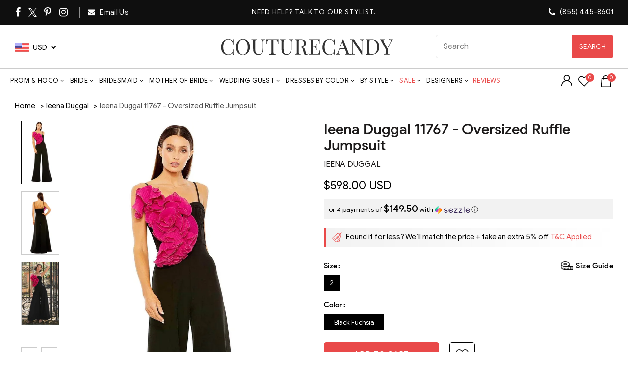

--- FILE ---
content_type: text/html; charset=utf-8
request_url: https://api.reviews.io/json-ld/product/richsnippet?sku=ieena-duggal-11767-oversized-ruffle-jumpsuit%3Bmacd_11767-BFU-0%3Bmacd_11767-BFU-2%3Bmacd_11767-BFU-4%3Bmacd_11767-BFU-6%3Bmacd_11767-BFU-8%3Bmacd_11767-BFU-10%3Bmacd_11767-BFU-12%3Bmacd_11767-BGR-0%3Bmacd_11767-BGR-2%3Bmacd_11767-BGR-4%3Bmacd_11767-BGR-6%3Bmacd_11767-BGR-8%3Bmacd_11767-BGR-10%3Bmacd_11767-BGR-12%3B41969571922003%3B41969571954771%3B41969571987539%3B41969572020307%3B41969572053075%3B41969572085843%3B41969572118611%3B41969572151379%3B41969572184147%3B41969572216915%3B41969572249683%3B41969572282451%3B41969572315219%3B41969572347987&store=couturecandy-com&url=https://www.couturecandy.com/products/ieena-duggal-11767-oversized-ruffle-jumpsuit&data=true
body_size: 231
content:
{
	"@context" : "http://schema.org",
	"@type" : "Product"

  			
		    ,"name" : "Ieena Duggal 11767 - Oversized Ruffle Jumpsuit 0 / Black Fuchsia",
		"image" : "https://cdn.shopify.com/s/files/1/0144/7018/5017/files/ieena-duggal-11767-oversized-ruffle-jumpsuit-formal-pantsuits-0-black-fuchsia-35121163763795.jpg?v=1755715243",
				"sku" : "macd_11767-BFU-0"
		    
}


--- FILE ---
content_type: text/css
request_url: https://www.couturecandy.com/cdn/shop/t/152/assets/product.min.new.css?v=16377931428909978641769688469
body_size: 11036
content:
.product-grid-item .product-element-top .hover-img a img,.product-grid-item .product-element-top>a img{object-position:top;object-fit:cover}@media only screen and (min-width :1200px){div#gl_thumbnails .slick-list.draggable{min-height:300px}.single-product-content p.price{vertical-align:top}}.single-breadcrumbs-wrapper .shopify-breadcrumb li a:after,.single-breadcrumbs-wrapper .shopify-breadcrumb li:first-child a:before,.single-product-content .selector-wrapper,.single-product-content .shopify-product-rating .text-m,.template-product div#ReviewSection .shopify-app-block .stjr-product-rating .stjr-product-rating-widget-container__inner,.template-product div#ReviewSection .yotpo-label.yotpo-small-box,div#ReviewSection .stjr-product-write-review-widget .stjr-product-write-review-widget-header,div#popup{display:none}div.inventory-active{margin-bottom:20px;color:#d02e2e;background-color:#fff6f6;padding:5px;border:1px solid;margin-top:-7px}.owl-item{height:0}.owl-item.active{height:auto}.SizeCharttable tbody tr:first-child th,.SizeCharttable tbody:first-child tr:first-child td{background-color:#000;color:#fff!important;text-transform:capitalize;font-size:13px;font-weight:400!important;padding:5px;border:1px solid #999}.single-breadcrumbs-wrapper{background:0 0;margin-left:0;margin-right:0;margin-bottom:10px;padding-bottom:0}.single-breadcrumbs-wrapper .shopify-breadcrumb{display:flex;flex-wrap:wrap}.single-breadcrumbs-wrapper .shopify-breadcrumb li{list-style:none;margin-left:5px;display:inline-block;vertical-align:top;font-size:14px}.single-breadcrumbs-wrapper .shopify-breadcrumb li:first-child{margin-left:0}.single-breadcrumbs-wrapper .shopify-breadcrumb li:after{content:"\203a";position:relative;top:0;margin-left:2px;font-weight:600;font-size:13px;color:#000}.single-breadcrumbs-wrapper .shopify-breadcrumb .breadcrumb-last{margin-left:5px;color:#4e4e4e;font-size:15px}.shopify-breadcrumb a{color:#000;font-size:15px}.single-product-content{padding-left:15px;padding-right:15px}.single-product-content .product_title{font-family:product_sans_mediumregular;line-height:1.1;font-size:26px}.single-product-content .product_title+.Value{display:flex;align-items:center;margin-bottom:5px!important}.single-product-content .Value .brand .BrandName{margin-bottom:0;font-family:google_sansregular;font-size:16px;text-transform:uppercase;margin-right:10px}.single-product-content .product-tabs-wrapper .container .row,.single-product-content .shopify-product-rating,.yotpo .yotpo-regular-box{margin:0}.single-product-content .shopify-product-rating .yotpo-stars .rating-star{color:#e94949!important;font-size:19.5px!important;text-shadow:none!important}.single-product-content .price{color:#000;font-size:24px;margin:8px 0 0!important;display:inline-block;width:100%}.single-product-content .price del{font-size:18px}.single-product-content .sezzle-shopify-info-button .sezzle-checkout-button-wrapper.sezzle-left{text-transform:inherit}.single-product-content .price .sezzle-button-text{font-size:17px;text-transform:inherit!important;line-height:normal}.single-product-content .price .sezzle-button-text span.sezzle-payment-amount{font-size:20px;font-family:product_sans_mediumregular;font-weight:400}.single-product-content .Value>span,.single-product-content .cart .quantity,.single-product-content .single_variation_wrap .iwishAddWrap .iWishLoginMsg,.single-product-content .variations .swatches-select .swatch-size-small:after{display:none!important}span#save_percentage span{color:#000}.single-product-content .sezzle-shopify-info-button{padding-top:5px}.single-product-content .Value{display:flex;align-items:center;font-weight:400!important;color:#000!important;text-transform:uppercase;font-family:product_sans_mediumregular}.single-product-content .product-share{margin-left:17px}.single-product-content .product-share ul.social-icons li{margin-left:3px;margin-right:3px}.single-product-content .product-share ul.social-icons li a{width:32px;display:block;height:32px;line-height:32px;color:#fff!important;border-radius:30px}.single-product-content .product-share ul.social-icons li.social-facebook a{background:#0f3e89}.single-product-content .product-share ul.social-icons li.social-twitter a{background:#50abf1}.single-product-content .product-share ul.social-icons li.social-pinterest a{background:#e90d17}.single-product-content .product-share ul.social-icons li.social-google a{background:#d51f1f}.single-product-content .product-share ul.social-icons li.social-email a{background:#f1635a}.single-product-content .product-share ul.social-icons li a i{font-size:18px;line-height:34px}.single-product-content .Value+p{font-family:product_sans_mediumregular;color:#000!important;font-size:15px!important;letter-spacing:.5px;margin-bottom:10px}#ReviewSection .stjr-product-review-page-widget-filter__sort-by label,.single-product-content .Value+p strong,.single-product-content .shopify-Tabs-panel .table td strong,.single-product-content .shopify-Tabs-panel p strong{font-weight:400}.single-product-content div#SizeChart .popupsizebutton span{font-weight:400;font-size:15px;color:#e94949;font-family:product_sans_mediumregular;letter-spacing:.5px;border-bottom:1px solid #e94949;line-height:16px;cursor:pointer;text-decoration:none!important}.single-product-content div#SizeChart{padding-bottom:12px}.single-product-content .variations .swatches-select .swatch-size-small{border-radius:100%;border:1px solid #999;font-weight:400;color:#000;min-width:32px;height:32px;line-height:32px;margin-right:8px;font-size:13px;width:auto;padding:0 5px}.single-product-content .variations td{padding-bottom:5px}.single-product-content .variations td.label label{font-family:product_sans_mediumregular;font-weight:400;font-size:15px;color:#000}.single-product-content .variations .swatches-select .swatch-size-small.active-swatch{border-color:#000;color:#fff;background:#000}.single-product-content .variations .swatches-select .swatch-size-small.bg_color{width:auto;border-radius:18px;min-width:75px;padding-left:20px;padding-right:19px;max-width:100%;margin-right:7px}.single-product-content .quantity_test{margin-top:20px!important;font-size:17px;color:#000!important;font-family:google_sansregular}.single-product-content .quantity_test #number_counter{background:#e94949;margin:0 5px;padding:3px 12px;color:#fff!important;border-radius:3px;font-size:15px}.single-product-content .thumbnails .slick-track img.slick-slide{margin-bottom:15px;border:1px solid #ccc;opacity:1}.single-product-content .thumbnails .slick-track img.slick-slide.active-thumb{border-color:#000}.single-product-content .thumbnails button.slick-prev{margin-top:30px;border:1px solid #ccc;background:0 0;color:#000;height:40px;position:relative;width:calc(50% - 6px);margin-right:4px}.single-product-content .thumbnails button.slick-next{margin-top:30px;border:1px solid #ccc;background:0 0;color:#000;height:40px;position:relative;width:calc(50% - 6px);margin-left:4px}.single-product-content .single_variation_wrap .iwishAddWrap .iWishAdd.iwishAdded,.single-product-content .thumbnails button.slick-next:focus,.single-product-content .thumbnails button.slick-next:hover,.single-product-content .thumbnails button.slick-prev:focus,.single-product-content .thumbnails button.slick-prev:hover{background:#000;color:#fff}.single-product-content .slick-vertical>button:before{line-height:26px;font-size:24px;position:relative;font-family:FontAwesome;vertical-align:top}.single-product-content .cart .quantity input.minus,.single-product-content .cart .quantity input.plus{border-color:#000;width:34px;font-size:20px;color:#000;font-family:product_sans_mediumregular}.single-product-content .cart .quantity input[type=number]{border-color:#000;font-family:product_sans_mediumregular;color:#000!important;font-size:18px;width:60px;height:52px}.single-product-content .cart button.button,.single-product-content .cart span.button a,.single-product-content .summary .out-of-stock,span.contact_us_button a{font-size:18px;background:#e94949;border-color:#e94949;border-radius:5px;padding:19px 15px;min-width:235px;text-align:center;cursor:pointer;display:inline-block}.shopify-variation-add-to-cart.variations_button.shopify-variation-add-to-cart-enabled .futureDDays-popup-button{font-size:18px;background:#e94949!important;border-color:#e94949!important;border-radius:5px;padding:17px 15px!important;min-width:255px;text-align:center;cursor:pointer;display:inline-block}.single-product-content .cart span.button{background:0 0!important;border:none!important;padding:0!important}.single-product-content .cart button.button:hover,.single-product-content .cart span.button a:hover{background:#000;border-color:#000}.single-product-content .entry-summary .yith-wcwl-add-to-wishlist a:before{font-size:26px;width:100%}.single-product-content .entry-summary .yith-wcwl-add-to-wishlist a{border:1px solid #000;margin-left:18px;height:49px;text-align:center;line-height:52px;width:52px;border-radius:5px;position:relative;top:-2px}.single-product-content .cart.variations_form{margin-bottom:0}.single-product-content div#variant-inventory{color:#e94949;font-size:17px;margin-bottom:15px;font-family:product_sans_mediumregular}.single-product-content span.onlyjovani{font-size:17px;letter-spacing:.5px;padding:10px 0 9px;font-family:product_sans_mediumregular;color:#000!important;font-weight:400!important}.single-product-content .product_meta span,.single-product-content .shopify-Tabs-panel{font-size:14px;font-family:google_sansregular}.single-product-content .product-tabs-wrapper{margin-left:0;margin-right:0;background:#fff;border:1px solid #b4b4b4;margin-top:0;padding:0}.single-product-content .product-tabs-wrapper .container{max-width:100%;padding:0}.single-product-content .product-tabs-wrapper .col-sm-12{padding:0}.single-product-content .product-tabs-wrapper .shopify-tabs .tabs{text-align:left;border-bottom:1px solid #b4b4b4;margin-bottom:10px}.single-product-content .product-tabs-wrapper .shopify-tabs .tabs li{border-bottom:none;margin-bottom:0;margin-right:15px}.single-product-content .product-tabs-wrapper .shopify-tabs .tabs li a{color:gray;padding:15px 25px;font-weight:400;text-transform:uppercase;font-family:product_sans_mediumregular;font-size:14px;line-height:1;position:relative}.single-product-content .tabs li.active a,.single-product-content .tabs li:hover a{border-bottom:3px solid #e94849}.single-product-content .tabs li a{border-bottom:3px solid #e9484900}.single-product-content .shopify-Tabs-panel{color:#474747}.single-product-content .shopify-Tabs-panel p{padding:0 15px;line-height:1.5;letter-spacing:0}.single-product-content .shopify-Tabs-panel .table td:first-child{font-family:product_sans_mediumregular;font-size:15px;color:#000}.single-product-content .product_meta,.single-product-content .product_meta.product_meta_external{border:1px solid #b4b4b4;margin:0;border-top:none;padding:15px 20px 5px;border-bottom:none}.single-product-content .table,.summary-inner .callback{margin-bottom:10px}#login-wishlist.popup-added_to_cart p,.single-product-content .product_meta span.sku_wrapper{font-family:product_sans_mediumregular;font-weight:400}.single-product-content .shop_attributes{max-width:100%;margin:0 auto}.single-product-content .shop_attributes th{text-align:left;border-color:#b4b4b4;border-left:none;font-family:product_sans_mediumregular;font-size:15px;font-weight:400;border-right:none}.single-product-content .shop_attributes td{text-align:left;border-color:#b4b4b4;border-right:none;font-size:14px;border-left:none;padding:8px 15px}.single-product-content .shopify-Tabs-panel .table td{text-align:left;font-weight:400;font-size:14px;border-color:#b4b4b4}.container-fluid.related-and-upsells{padding:30px 50px}.related-and-upsells .title:before{position:relative;left:0;bottom:0}.product_img_trust_seal{border:1px solid #b4b4b4;border-top:none;padding:0 20px 15px 0}.single-product-content .product-tabs-wrapper{border-bottom:none}.shopify-breadcrumb{padding-top:10px}.product-image-summary .Info{display:flex;flex-wrap:wrap;justify-content:center;margin:30px -15px 0}.product-image-summary .Info .Details{float:left;width:25%;text-align:center;padding:0 7px}.product-image-summary .Info .Details .Image span{font-family:product_sans_mediumregular;font-size:17px;color:#000;display:block;margin:7px 0}.product-image-summary .Info .Details .Cnt span{font-size:14px;color:#000;line-height:1.4;display:block}.product-image-summary .Info .Details .Cnt a{display:inline-block;margin-top:10px;color:#e94949;font-size:15px}div#cover{position:fixed;top:0;left:0;background:#0009;z-index:99;width:100%;height:100%;display:none}.single-product-content .product-image-summary .modal{max-width:1133px;margin:auto;top:5%;z-index:999;border:1px solid #c5c5c5;left:0;width:100%;height:auto;overflow:auto;position:absolute;background:#fff;display:none;right:0}.single-product-content .product-image-summary .modal .modal-content{margin:auto;padding:20px;display:inline-block}.single-product-content .product-image-summary .modal .close{position:relative;top:-20px;right:-10px;float:right;font-size:28px;font-weight:700;cursor:pointer}.single-product-content .product-image-summary #popup .modal-content .left-side,.single-product-content .product-image-summary #popup .modal-content .right-side{float:left;max-width:50%;padding:1% 15px;width:50%}.single-product-content .product-image-summary .modal .modal-content .right-side{text-align:center}.single-product-content .product-image-summary .modal .modal-content .right-side .SizeChart img.brandimage{max-width:200px;margin-bottom:30px}.single-product-content .product-image-summary .modal .modal-content .right-side .SizeChart .SizeCharttable{background:#f5f5f5;margin-bottom:30px}.single-product-content .product-image-summary .modal .modal-content .right-side .SizeChart .SizeCharttable tr:first-child td{background:#000;color:#fff;text-transform:uppercase;font-family:product_sans_mediumregular;font-size:15px;padding:10px}.single-product-content .product-image-summary .modal .modal-content .right-side .SizeChart .SizeCharttable tr td,.size-chart.bg-gray table.SizeCharttable tr td{padding:7px;color:#000;border:1px solid #999}.single-product-content .product-image-summary #popup .modal-content .left-side h4{font-family:product_sans_mediumregular;font-size:20px;margin-bottom:10px}.single-product-content .product-image-summary #popup .modal-content .sizechart-left-des{margin:10px 0;color:#000}.template-product div#ReviewSection{border:1px solid #b4b4b4;margin:0 50px;padding:25px 30px;clear:both;box-shadow:0 5px 20px #00000026}.template-product div#ReviewSection .review-heading{font-size:27px;color:#000;font-weight:500;line-height:1;margin-bottom:5px}.template-product div#ReviewSection .yotpo .yotpo-regular-box.yotpo-bottomline{border-top:none;border-bottom:1px solid #b4b4b4;margin:0;text-align:left;display:flex;flex-wrap:wrap;align-items:center;padding-bottom:20px}.template-product div#ReviewSection .yotpo .yotpo-regular-box .yotpo-default-button{position:relative;top:0;float:none!important;text-align:left!important;order:1;margin-right:15px;background:#e94949;padding:11px 15px;border-radius:5px;margin-bottom:0}.template-product div#ReviewSection .yotpo .yotpo-regular-box .yotpo-default-button .yotpo-icon-button-text{font-size:14px;font-family:google_sansregular;padding-left:7px;letter-spacing:0}.template-product div#ReviewSection .yotpo .yotpo-regular-box .yotpo-stars-and-sum-reviews{order:3}.template-product .yotpo .yotpo-first-review{padding-top:0;display:flex;flex-wrap:wrap;align-items:center;margin-top:20px}.template-product .yotpo .yotpo-first-review .yotpo-first-review-stars{margin:0 0 0 15px;order:2}.template-product .yotpo .yotpo-first-review .yotpo-first-review-content button[type=button]{background:#e94949;padding:13px 15px;border-radius:5px;margin-bottom:0;font-size:14px;font-family:google_sansregular;letter-spacing:0}.template-product div#ReviewSection form .write-review-wrapper .yotpo-regular-box{border:none;background:#f8f8f8;margin:0;padding:35px;width:100%;max-width:650px}.template-product div#ReviewSection form .write-review-wrapper .yotpo-regular-box .yotpo-header-title{color:#000;margin-bottom:0;font-size:27px;font-weight:500}.template-product div#ReviewSection form .write-review-wrapper .yotpo-regular-box .yotpo-mandatory-explain{font-family:google_sansregular;color:#000;font-size:15px;margin-bottom:0}.template-product div#ReviewSection form .write-review-wrapper .yotpo-regular-box span.y-label{font-family:google_sansregular;color:#000;font-size:15px;padding-bottom:5px}.template-product div#ReviewSection form .write-review-wrapper .yotpo-regular-box .form-group .y-label{font-family:google_sansregular;color:#000;font-size:15px}.template-product div#ReviewSection form .write-review-wrapper .yotpo-regular-box .form-group .form-element input.y-input{border:1px solid #b4b4b4;margin-top:8px;height:45px;color:#000;font-size:15px;font-family:google_sansregular}.template-product div#ReviewSection form .write-review-wrapper .yotpo-regular-box .form-group .form-element textarea{border:1px solid #b4b4b4;margin-top:8px;color:#000;font-size:15px;font-family:google_sansregular}.template-product div#ReviewSection form .write-review-wrapper .yotpo-regular-box .yotpo-footer .connect-wrapper{padding-left:0}.template-product div#ReviewSection form .write-review-wrapper .yotpo-regular-box .yotpo-footer .connect-wrapper .y-label{font-family:google_sansregular;color:#000;font-size:15px;padding-top:0;padding-bottom:5px}.template-product div#ReviewSection form .write-review-wrapper .yotpo-regular-box .yotpo-footer .connect-wrapper .form-element .y-input{border:1px solid #b4b4b4;margin-top:8px;height:45px;color:#000;font-size:15px;font-family:google_sansregular;margin-bottom:20px}.template-product div#ReviewSection form .write-review-wrapper .yotpo-regular-box .submit-button{float:none;margin-top:0}.template-product div#ReviewSection form .write-review-wrapper .yotpo-regular-box .submit-button input.yotpo-default-button{text-align:center!important;font-family:google_sansregular;font-size:17px;letter-spacing:1px}.PreOrder__popup-window{position:fixed;top:50%;left:50%;width:562px;margin:0;background:#fff;padding:20px;z-index:99;transform:translate(-50%,-50%);-webkit-transform:translate(-50%,-50%);-moz-transform:translate(-50%,-50%)}.pswp__scroll-wrap .pswp__ui .pswp__top-bar .pswp__button.pswp__button--close:hover,.pswp__scroll-wrap .pswp__ui button.pswp__button.pswp__button--arrow--left:hover,.pswp__scroll-wrap .pswp__ui button.pswp__button.pswp__button--arrow--right:hover{transform:scale(1.05)}.PreOrder__popup-close{cursor:pointer;position:absolute;top:32px;right:30px;font-size:2em;line-height:.3em;font-weight:700}.PreOrder__popup-content{border:2px solid #222;padding:10px;border-radius:10px 0;text-align:center}.PreOrder__popup p{margin-bottom:0;font-size:16px;line-height:1.7em;padding:10px;color:#000;font-family:product_sans_mediumregular}.PreOrder__popup .large{font-size:40px;line-height:1em;margin:10px 0;color:#e94949;padding:0}#futureDDays{display:block;font-size:19px;text-align:center;margin:0 auto 15px;color:#e94949;padding:9px;width:100%;border:2px solid #000;font-family:product_sans_mediumregular;max-width:270px}.PreOrder__popup #shopify_add_to_cart{background:#e94949;border-radius:0;padding:13px 15px;font-size:18px;border:none;box-shadow:none;width:100%!important;margin-bottom:10px!important;font-family:product_sans_mediumregular;min-width:inherit;max-width:270px;height:auto;display:inline-block;position:relative!important}.PreOrder__popup #shopify_add_to_cart:hover{background:#000}.PreOrder__popup p:first-of-type{margin-top:1.2em}.PreOrder__popup-shadow{position:fixed;top:0;left:0;width:100%;height:100%;background:#000;opacity:.8;cursor:pointer;z-index:9}.PreOrder__popup #shopify_add_to_cart+p{font-size:18px}.single-product-content .Value{flex-wrap:wrap;font-size:15px!important;margin-bottom:5px!important}.related.products .owl-carousel .owl-nav>div.owl-next{margin-top:-70px;right:0!important;box-shadow:none;background:#000;color:#fff}.related.products .owl-carousel .owl-nav>div.owl-prev{margin-top:-70px;left:0!important;box-shadow:none;background:#000;color:#fff}.single-product-content .entry-summary .yith-wcwl-add-to-wishlist a{font-size:0}.single-product-content .entry-summary .yith-wcwl-add-to-wishlist a:focus:before,.single-product-content .entry-summary .yith-wcwl-add-to-wishlist a:hover:before{color:#fff}#login-wishlist.popup-added_to_cart a.btn.close-popup{background:#000;color:#fff;border:none;text-transform:uppercase;padding:0 15px;border-radius:8px;font-size:15px;max-width:250px;width:100%;height:48px;line-height:48px}#login-wishlist.popup-added_to_cart a.btn.view-cart{padding:0 15px;border-radius:8px;font-size:15px;max-width:250px;width:100%;height:48px;line-height:48px}#login-wishlist.popup-added_to_cart a.btn.close-popup:focus,#login-wishlist.popup-added_to_cart a.btn.close-popup:hover{background-color:#e94949;color:#fff}#login-wishlist.popup-added_to_cart a.btn.view-cart:focus,#login-wishlist.popup-added_to_cart a.btn.view-cart:hover{background:#000;color:#fff;border-color:#000}.product-image-summary .row #popup .modal-content .right-side #defaultSizeChart .ChartSizeBlock #Tabs_New{list-style:none;margin:0 0 20px;padding:0;width:100%;display:flex;background:#000;justify-content:space-around}.product-image-summary .row #popup .modal-content .right-side #defaultSizeChart .ChartSizeBlock #Tabs_New li{display:block;list-style:none;margin:0;float:left;flex:1 1 auto}.product-image-summary .row #popup .modal-content .right-side #defaultSizeChart .ChartSizeBlock #Tabs_New li a{color:#fff;font-size:12px;font-weight:500;text-align:center;padding:15px 10px;border-bottom:none;margin:0;position:relative;background:0 0;text-decoration:none;outline:0;display:block}.product-image-summary .row #popup .modal-content .right-side #defaultSizeChart .ChartSizeBlock #Tabs_New li a.current{background:#e94949}.product-image-summary .row #popup .modal-content .right-side #defaultSizeChart .SizeCharttable{background:#f5f5f5}.product-image-summary .row #popup .modal-content .right-side #defaultSizeChart .SizeCharttable tr th{background:#000;color:#fff;text-transform:uppercase;font-family:product_sans_mediumregular;font-size:13px;padding:7px;font-weight:400;line-height:1;border:1px solid #999}.product-image-summary .row #popup .modal-content .right-side #defaultSizeChart .SizeCharttable tr td{padding:7px;color:#000;border:1px solid #999;font-size:12px}.single-product-content .summary .out-of-stock{border:1px solid #afaaaa;color:#fff;font-size:17px;border-radius:5px;text-align:center;cursor:pointer;margin-right:0;margin-bottom:0;background:#afaaaa}.single-product-content .summary-inner span.contact_us_button .button{color:#fff;font-weight:400;background:#000;border-color:#000}.single-product-content .summary-inner span.contact_us_button{display:block;background:#fff;padding-bottom:20px;padding-top:5px}.SizeChart .sizetabletitle{font-family:google_sansregular;font-size:16px}.single-product-content .product-image-summary .modal .modal-content .right-side .SizeChart h3.SizeCharttable{background:0 0;font-family:google_sansregular;font-size:18px;margin-bottom:20px}.single-product-content .product-image-summary #popup .modal-content .right-side .SizeCharttable.sct2{position:relative;overflow-x:scroll;display:block;width:100%}.single-product-content .product-image-summary #popup .modal-content .right-side .SizeCharttable.sct2 tbody tr th,.single-product-content .product-image-summary .modal .modal-content .right-side .SizeChart .SizeCharttable thead tr th{background-color:#000!important;color:#fff!important;text-transform:capitalize;font-family:product_sans_mediumregular;font-size:15px;padding:7px;font-weight:400;border:1px solid #998}.SizeCharttable.sct2 tbody:first-child tr:first-child>td{background-color:#fff!important;color:#000!important;font-family:google_sansregular!important}.single-product-content .product-image-summary .modal .modal-content .right-side .SizeChart .SizeCharttable thead+tbody tr:first-child td{background:#fff!important;color:#000!important}.single-product-content .cart .button a{color:#fff!important;text-decoration:none!important}.single-product-content .quantity_test .fake_counter_real_time{margin-bottom:20px}.product-images .owl-carousel div.owl-item img{display:block}.template-product div#ReviewSection .yotpo .yotpo-regular-box.yotpo-bottomline .yotpo-star-digits{color:#000;font-weight:400;font-size:20px;font-family:product_sans_mediumregular}.template-product div#ReviewSection .yotpo .yotpo-regular-box.yotpo-bottomline .yotpo-star-digits+span.yotpo-sum-reviews{display:block;padding:0;position:relative!important;left:0!important;top:0!important;color:#000!important}.yotpo .yotpo-nav ul .yotpo-nav-tab .yotpo-nav-wrapper span,.yotpo-reviews .content-title{font-family:product_sans_mediumregular;font-weight:400;font-size:18px;color:#000!important}.yotpo-reviews .yotpo-review-wrapper .content-review{color:#000!important;font-family:google_sansregular;font-size:15px}.yotpo .yotpo-nav,.yotpo .yotpo-regular-box{border-color:#ccc}.yotpo .yotpo-review .yotpo-header .yotpo-header-element .yotpo-user-name{font-size:14px;font-weight:400;font-family:product_sans_mediumregular}.yotpo .yotpo-review .yotpo-footer .footer-actions span{font-family:google_sansregular;color:#000}.yotpo .yotpo-regular-box .yotpo-helpful *{color:#000;font-family:google_sansregular}.yotpo .yotpo-nav-dropdown span:not(.yotpo-icon){display:inline-block;color:#000;font-family:google_sansregular}.yotpo .yotpo-nav-dropdown span.selected{font-size:14px}.yotpo .yotpo-nav-dropdown ul.yotpo-dropdown.list-categories .list-category a{font-family:google_sansregular;color:#000!important}.yotpo .yotpo-icon-btn-big span.yotpo-icon{color:#000;font-size:19px;font-weight:400}.yotpo .yotpo-display-wrapper .yotpo-nav .yotpo-dropdown-wrapper .yotpo-menu-mobile-collapse{background:#333!important;border-color:#333!important}.yotpo .yotpo-display-wrapper .yotpo-nav .yotpo-dropdown-wrapper .yotpo-menu-mobile-collapse .y-label{color:#fff!important;font-family:google_sansregular;font-size:15px;font-weight:400}.single-product-content .entry-summary .yith-wcwl-add-to-wishlist a:hover,.yotpo .yotpo-display-wrapper .yotpo-nav .yotpo-dropdown-wrapper .yotpo-menu-mobile-collapse .yotpo-icon.yotpo-icon-write{color:#fff!important}.yotpo .yotpo-display-wrapper .yotpo-nav .yotpo-dropdown-wrapper .yotpo-menu-mobile-collapse .yotpo-nav-dropdown-category{background:#333!important}.single-product-content .shop_attributes th{padding:10px 20px;letter-spacing:0}.single-product-content .entry-summary .yith-wcwl-add-button.gl_adding_wishlist a:before,.single-product-content .entry-summary .yith-wcwl-add-to-wishlist .yith-wcwl-wishlistaddedbrowse.gl_addedbrowse_wishlist a:before{color:#e44949!important}.single-product-content #tab-description iframe{width:100%}.single-product-content .product-image-summary{margin-bottom:30px}.title:before{height:3px;margin:0 auto 8px}#ReviewSection .stjr-product-review-page-widget__container-inner{max-width:100%!important}#ReviewSection .stjr-product-review-page-widget__container-inner .stjr-product-review-page-widget-header__average-rating{font-size:26px;color:#000!important}#ReviewSection .stjr-product-review-page-widget__container-inner .stars.stars--widgets.stars--widgets--medium i.star.star--medium.custom-icon-star2,#ReviewSection .stjr-product-review-page-widget__container-inner .stjr-product-review-page-widget-header__stars i.star.star--medium.custom-icon-star2,#ReviewSection .stjr-product-review-page-widget__container-inner i.star.custom-icon-star2{color:#e94949!important}#ReviewSection .stjr-product-review-page-widget__container-inner .stjr-product-review-page-widget-header__num-reviews a{color:#000!important;font-size:14px}#ReviewSection .stjr-product-review-page-widget__container-inner .stars.stars--widgets.stars--widgets--medium i.star{font-size:16px!important}#ReviewSection .stjr-product-review-page-widget__container-inner .stjr-reviews-list .stjr-product-review-page-widget-review-container{border-color:#ccc!important;padding-top:20px;margin-top:20px}#ReviewSection .stjr-product-review-page-widget__container-inner .stjr-reviews-list .stjr-product-review-page-widget-review-container.stjr-product-review-page-widget-review-container__first{margin-top:0}#ReviewSection .stjr-product-review-page-widget__container-inner .stjr-product-review-page-widget-review__title{font-family:product_sans_mediumregular;font-weight:400;color:#000!important;font-size:19px!important;order:1}#ReviewSection .stjr-product-review-page-widget__container-inner .stjr-reviews-list .stjr-product-review-page-widget-review-container .stjr-product-review-page-widget-review__review-info{display:flex;flex-direction:column}#ReviewSection .stjr-product-review-page-widget-review__review-info .stjr-product-review-page-widget-review__stars{order:2}#ReviewSection .stjr-product-review-page-widget-review-container .stjr-product-review-page-widget-review__author-info .stjr-product-review-page-widget-review-info{display:flex;justify-content:space-between;margin-bottom:10px!important}#ReviewSection .stjr-product-review-page-widget-review__review-info .stjr-product-review-page-widget-review__content{order:3;color:#000!important}#ReviewSection .stjr-product-review-page-widget-review-container .stjr-product-review-page-widget-review__author-info .stjr-product-review-page-widget-review-info .stjr-product-review-page-widget-review-info__name{color:#000!important;font-family:product_sans_mediumregular;font-size:16px}#ReviewSection .stjr-product-review-page-widget__container-inner .stjr-reviews-list{padding-bottom:0!important;margin-bottom:0!important}div#ReviewSection .stjr-product-write-review-widget .stjr-product-write-review-widget-body .stjr-review-form__field.stjr-review-form__stars .stjr-review-form__tip{font-weight:400;color:#000!important}div#ReviewSection .stjr-product-write-review-widget .stjr-product-write-review-widget-body .stjr-review-form__field.stjr-review-form__stars i.star.star--medium.custom-icon-star2-empty{color:#333;opacity:.8}#ReviewSection .stjr-product-review-page-widget__container-inner .stjr-product-review-page-widget-header__stars i.star{font-size:20px!important}div#ReviewSection .stjr-product-write-review-widget .stjr-review-form{width:100%;max-width:960px}div#ReviewSection .stjr-product-write-review-widget .stjr-product-write-review-widget-body .stjr-review-form__field input,div#ReviewSection .stjr-product-write-review-widget .stjr-product-write-review-widget-body .stjr-review-form__field textarea{color:#000;border:1px solid #ccc;width:100%;font-size:15px;outline:0!important}div#ReviewSection .stjr-product-write-review-widget .stjr-product-write-review-widget-body .stjr-review-form__field input::-webkit-input-placeholder{color:#000;opacity:1}div#ReviewSection .stjr-product-write-review-widget .stjr-product-write-review-widget-body .stjr-review-form__field input::-moz-placeholder{color:#000;opacity:1}div#ReviewSection .stjr-product-write-review-widget .stjr-product-write-review-widget-body .stjr-review-form__field input:-ms-input-placeholder{color:#000;opacity:1}div#ReviewSection .stjr-product-write-review-widget .stjr-product-write-review-widget-body .stjr-review-form__field input:-moz-placeholder{color:#000;opacity:1}div#ReviewSection .stjr-product-write-review-widget .stjr-product-write-review-widget-body .stjr-review-form__field textarea::-webkit-input-placeholder{color:#000;opacity:1}div#ReviewSection .stjr-product-write-review-widget .stjr-product-write-review-widget-body .stjr-review-form__field textarea::-moz-placeholder{color:#000;opacity:1}div#ReviewSection .stjr-product-write-review-widget .stjr-product-write-review-widget-body .stjr-review-form__field textarea:-ms-input-placeholder{color:#000;opacity:1}div#ReviewSection .stjr-product-write-review-widget .stjr-product-write-review-widget-body .stjr-review-form__field textarea:-moz-placeholder{color:#000;opacity:1}div#ReviewSection .stjr-product-write-review-widget .stjr-review-form .stjr-product-write-review-widget__btns-row .stjr-button.stjr-button--write-review{background:#e94949!important;text-transform:uppercase}div#ReviewSection .stjr-product-write-review-widget .stjr-review-form .stjr-product-write-review-widget__btns-row .stjr-button.stjr-button--back-reviews{text-transform:uppercase;background:#000!important;margin-right:10px}.stjr-product-review-page-widget-filter__filter-by label{font-weight:500!important}div#ReviewSection .stjr-product-write-review-widget .stjr-product-write-review-widget-body .stjr-review-form__field.stjr-review-form__stars i.star.star--medium.custom-icon-star2-full{color:#e94949!important}#ReviewSection .stjr-product-review-page-widget__container-inner .stjr-product-review-page-widget-header__write-review-button .stjr-sj-button.stjr-product-review-button-see-all-reviews,#ReviewSection .stjr-product-review-page-widget__container-inner .stjr-product-review-page-widget-header__write-review-button .stjr-sj-button.stjr-sj-button-write-review{background:#e94949!important}.single-product-content .single_variation_wrap{padding-top:0;margin-bottom:15px}.single-product-content .single_variation_wrap .iwishAddWrap{display:inline-block;margin-left:18px;vertical-align:top}.single-product-content .single_variation_wrap .iwishAddWrap .iWishAdd{border:1px solid #000;font-size:0;width:52px;height:52px;border-radius:5px;background:#fff;padding:0;line-height:52px;text-align:center;display:block}.single-product-content .single_variation_wrap .iwishAddWrap .iWishAdd:before{content:"\e08a";font-size:26px;vertical-align:top;margin-right:0;display:inline-block;font-family:Simple-Line-Icons;-webkit-transition:.2s;-moz-transition:.2s;-o-transition:.2s;transition:.2s;width:100%;height:100%}.size-chart.bg-gray table.SizeCharttable{background:#f5f5f5;margin-bottom:25px}.size-chart.bg-gray h3{margin-bottom:5px}.size-chart.bg-gray img{margin-bottom:20px;width:100%;max-width:300px}.single-product-content .price ins .money{color:#e94949}#ReviewSection .stjr-product-review-page-widget-review-container .stjr-product-review-page-widget-review__author-info .stjr-product-review-page-widget-review-info span.stjr-product-review-page-widget-review-info__time,.single-product-content .product_meta span.sku_wrapper,.single-product-content .shopify-Tabs-panel .table td,.single-product-content .shopify-Tabs-panel p,.stjr-product-review-page-widget .stjr-dropdown-interactive .stjr-dropdown-option-button .stjr-dropdown-text-content{color:#000}#ReviewSection span.isHelpful,.single-product-content .product_meta span.sku_wrapper span{color:#000!important}#ReviewSection .stjr-product-write-review-widget__btns-row{justify-content:flex-start}@media only screen and (min-width:768px){.single-product-content .shopify-app-block,.single-product-content .single_variation_wrap{display:inline-block;vertical-align:middle}.single-product-content .shopify-app-block{margin-top:0;margin-bottom:0;margin-left:10px}.single-product-content .shopify-app-block a.iWishAdd.iwishAdded svg,.single-product-content .shopify-app-block a.iWishAdd.iwishAdded svg path{fill:#e94949}.single-product-content .shopify-app-block a.iWishAdd{border:1px solid #000;font-size:0;width:52px;height:52px;border-radius:5px;background:#fff;padding:0;line-height:52px;text-align:center;margin-bottom:0;align-items:center;justify-content:center}.single-product-content .shopify-app-block a.iWishAdd span,div#ProdDetailInfomobile{display:none}.single-product-content .cart button.button,.single-product-content .cart span.button a,.single-product-content .summary .out-of-stock,span.contact_us_button a{font-size:16px;padding:16px 15px}.title{font-size:36px;margin-bottom:30px}.single-product-content .entry-summary .yith-wcwl-add-to-wishlist a{height:52px;line-height:52px;color:#4e4e4e!important}.single-product-content .entry-summary .yith-wcwl-add-to-wishlist a:before{color:#4e4e4e!important}.single-product-content .entry-summary .yith-wcwl-add-to-wishlist a:focus,.single-product-content .entry-summary .yith-wcwl-add-to-wishlist a:hover{background:#000;color:#fff!important}.single-product-content .entry-summary .yith-wcwl-add-to-wishlist a:focus:before,.single-product-content .entry-summary .yith-wcwl-add-to-wishlist a:hover:before{color:#fff!important}}@media only screen and (min-width:992px){.product-image-summary .Info .Details .Cnt br{display:none}.product-image-summary .Info .Details .Cnt span{min-height:65px}.single-product-content .product-images .shopify-product-gallery__wrapper .owl-item figure{opacity:0}.single-product-content .product-images .shopify-product-gallery__wrapper .owl-item.active figure{opacity:1}.basel-product-design-default .product-images{width:45%;padding-right:20px;position:sticky;top:125px}.col-sm-5.summary.entry-summary{width:55%;padding-left:20px}.product-images .col-md-9.col-md-push-2{width:83.33333%;padding-left:5px}.product-images .col-md-2.col-md-pull-9{right:83.33%}}@media only screen and (min-width:1200px){.col-sm-7.product-images .shopify-product-gallery{min-height:650px}.basel-product-design-default .product-images{width:41%;padding-right:30px}.col-sm-5.summary.entry-summary{width:59%;padding-left:40px}}@media only screen and (min-width:1440px){.col-sm-7.product-images .shopify-product-gallery{min-height:850px}}@media only screen and (max-width:1550px){.container-fluid.related-and-upsells{padding:50px 30px}.template-product div#ReviewSection{margin:0 30px}.single-product-content{padding-left:5px;padding-right:5px}}@media only screen and (max-width:1450px){.basel-product-design-default .product-images{width:45%;padding-right:15px}.col-sm-5.summary.entry-summary{width:55%;padding-left:20px}.single-product-content{padding-left:0;padding-right:0}.product-images .col-md-2.col-md-pull-9{padding-right:7px}.single-product-content .product_title{font-size:30px}}@media only screen and (max-width:1250px){.product-image-summary .Info .Details{width:50%;margin-top:20px}.product-image-summary .Info{margin-top:20px}}@media only screen and (max-width:1199px){.single-product-content .product_title{font-size:25px}.single-product-content .Value .brand .BrandName{font-size:15px;margin-right:11px}.single-product-content .price{font-size:24px}.single-product-content .price .sezzle-button-text,.single-product-content div#variant-inventory{font-size:14px}.single-product-content .price .sezzle-button-text span.sezzle-payment-amount{font-size:16px}.single-product-content .sezzle-shopify-info-button{padding-top:0}.single-product-content div#SizeChart .popupsizebutton span{font-size:15px;letter-spacing:0}.single-product-content span.onlyjovani{font-size:14px;letter-spacing:0;padding:10px 0 0}.single-product-content .variations .swatches-select .swatch-size-small.bg_color{padding-left:10px;padding-right:10px;margin-right:2px;font-size:13px}.single-product-content .variations .swatches-select .swatch-size-small{margin-right:6px;font-size:13px}.single-product-content .single_variation_wrap{padding-bottom:0}.single-product-content .product-share ul.social-icons li a i{font-size:14px;line-height:30px}.single-product-content .product-share ul.social-icons li a{width:30px;height:30px;line-height:30px;border-radius:30px}}@media only screen and (max-width:991px){.single-product-content .product-image-summary .modal{width:95%}.basel-product-design-default .product-images{width:50%}.col-sm-5.summary.entry-summary{width:50%;padding-left:15px}.single-product-content .product-images .col-md-2.col-md-pull-9{display:none}.single-product-content .product-images .owl-nav{display:block!important;position:static!important;background:0 0!important;box-shadow:none!important}.single-product-content .product-images .owl-nav .owl-prev{position:absolute!important;left:0!important;top:50%;transform:translateY(-50%)!important;background:#000;color:#fff!important}.single-product-content .product-images .owl-nav .owl-next{position:absolute!important;right:0!important;top:50%;transform:translateY(-50%)!important;background:#000;color:#fff!important}.single-product-content:not(.product-quick-view) .shopify-product-gallery__wrapper{padding-right:0}.single-breadcrumbs-wrapper .shopify-breadcrumb,.template-product .site-content{padding-left:0;padding-right:0}.template-product div#ReviewSection{margin:0 15px;padding:25px 20px}.template-product .site-content{margin-bottom:0}.template-product div#ReviewSection .review-heading{font-size:22px}.template-product div#ReviewSection .yotpo .yotpo-regular-box .yotpo-default-button .yotpo-icon-button-text{font-size:15px;padding-left:3px}.template-product div#ReviewSection .yotpo .yotpo-regular-box .yotpo-default-button{margin-right:14px;padding:13px 14px}.template-product .yotpo .yotpo-first-review .yotpo-first-review-content button[type=button]{padding:13px 14px;font-size:15px}.template-product .yotpo .yotpo-first-review .yotpo-first-review-stars{margin-left:15px}.template-product div#ReviewSection .yotpo .yotpo-regular-box.yotpo-bottomline{padding-bottom:25px}.template-product .yotpo .yotpo-first-review{margin-top:25px}.container-fluid.related-and-upsells{padding:30px 15px}.main-header .container .header_middle_block .switchers div#currency_switcher .doubly-nice-select.right{background:0 0}.main-header .container .header_middle_block .wg-drop.country-selector{background-color:inherit}.single-product-content .variations td.label{padding-bottom:5px!important}.single-product-content .variations td.label label{margin-right:0}.single-product-content .variations .swatches-select .swatch-size-small{margin-right:3px;margin-left:3px}}@media only screen and (max-width:991px) and (min-width:768px){.single-product-content .cart .quantity{margin-right:7px}.single-product-content .entry-summary .yith-wcwl-add-to-wishlist a{margin-left:10px;height:43px;line-height:42px;width:42px;position:relative}.single-product-content .entry-summary .yith-wcwl-add-to-wishlist a:before{font-size:20px}.single-product-content .cart .quantity input[type=number]{width:50px;height:46px}.single-product-content .cart button.button,.single-product-content .cart span.button a,.single-product-content .summary .out-of-stock,span.contact_us_button a{font-size:15px;padding:14px 11px;min-width:170px}.shopify-variation-add-to-cart.variations_button.shopify-variation-add-to-cart-enabled .futureDDays-popup-button{font-size:15px;padding:14px 11px!important;min-width:170px}.single-product-content .variations td{display:block;text-align:left}.single-product-content .product-tabs-wrapper .shopify-tabs .tabs li{display:inline-block}.single-product-content .single_variation_wrap .iwishAddWrap .iWishAdd{width:50px;height:48px;line-height:50px}.single-product-content .single_variation_wrap .iwishAddWrap{margin-left:10px}.single-product-content .shopify-app-block a.iWishAdd{width:48px;height:48px}}@media only screen and (max-width:767px){.single-product-content .product-images .thumbs-position-left .shopify-main-image{padding:0}.basel-product-design-default .product-images,.col-sm-5.summary.entry-summary,.single-product-content .product-image-summary .modal .modal-content,.single-product-content .summary .out-of-stock,.single-product-content .summary-inner span.contact_us_button .button{width:100%}.product-image-summary .Info,.single-product-content .shopify-product-rating .shopify-app-block{margin-top:0}.stjr-product-review-page-widget.stjr-widget--mobile{padding:0!important}.cloudzoom{pointer-events:none}.single-product-content .product-tabs-wrapper{margin-top:20px}.single-product-content .product-tabs-wrapper .shopify-tabs .tabs li{display:inline-block}.single-product-content .product-image-summary #popup .modal-content .left-side,.single-product-content .product-image-summary #popup .modal-content .right-side{max-width:100%;padding:1% 5px;width:100%}.single-product-content .product-image-summary .modal .modal-content{padding:5px}.single-product-content .col-sm-5.summary.entry-summary,.single-product-content .product-image-summary #popup .modal-content .left-side{text-align:center}.single-product-content .product-image-summary #popup .modal-content .left-side h4{text-align:center!important}.single-product-content .product-image-summary .modal .close{top:-10px;right:0;color:#000}.related-and-upsells>section,.single-product-content .product-image-summary .modal .modal-content .right-side .SizeChart .SizeCharttable,.single-product-content .product-tabs-wrapper .shopify-tabs .tabs{margin-bottom:10px}.products .product-grid-item,.single-product-content .product-image-summary .product-images{padding-left:0;padding-right:0}.single-breadcrumbs-wrapper,div#ProdDetailInfo{display:none}.single-product-content .product_title{font-size:20px;text-transform:inherit}.fake_counter_real_time,.single-product-content .Value .brand .BrandName,.single-product-content .product_meta span,.single-product-content .shopify-Tabs-panel .table td:first-child{font-size:14px}.single-product-content .product-tabs-wrapper .shopify-tabs .tabs li a{padding:17px 15px;font-size:15px}.single-product-content .product_title+.Value{justify-content:center;flex-wrap:wrap}.single-product-content .price{font-size:22px;margin:6px 0 0!important}.single-product-content span.product-price{padding-bottom:6px;display:block}.single-product-content .sezzle-shopify-info-button .sezzle-checkout-button-wrapper .sezzle-button-text.sezzle-left{text-align:center;margin:0}.single-product-content .Value{justify-content:center}.single-product-content .product-share ul.social-icons li a i{font-size:17px;line-height:35px}.single-product-content .product-share ul.social-icons li a{width:35px;height:35px;line-height:35px;border-radius:30px}.single-product-content .Value+p{font-size:14px!important;letter-spacing:0;margin-bottom:6px;margin-top:-10px}.single-product-content div#SizeChart .popupsizebutton span{letter-spacing:0;border:none;text-decoration:underline!important}.single-product-content .variations td{display:block;text-align:center}.single-product-content .variations td.label{font-size:14px;padding-bottom:7px!important}.single-product-content .variations td.label label{font-size:15px;margin-right:0}.single-product-content .variations td.value,.single-product-content div#SizeChart{padding-bottom:10px}.single-product-content .cart button.button,.single-product-content .cart span.button a,.single-product-content .summary .out-of-stock,span.contact_us_button a{position:fixed;bottom:0;left:0;width:50%;min-width:inherit;z-index:99;padding:14px 10px!important;border-radius:0;font-size:15px;height:49px;border:none;font-weight:400}.shopify-variation-add-to-cart.variations_button.shopify-variation-add-to-cart-enabled .futureDDays-popup-button{position:fixed;bottom:0;left:0;width:50%;min-width:inherit;z-index:99;padding:14px 10px;border-radius:0;font-size:15px;height:49px;border:none}.single-product-content .cart span.button a{line-height:1.6}.single-product-content .entry-summary .yith-wcwl-add-to-wishlist,.single-product-content .single_variation_wrap .iwishAddWrap{position:fixed;width:50%;right:0;bottom:0;margin:0;z-index:99}.single-product-content .entry-summary .yith-wcwl-add-to-wishlist a{top:0;margin-left:0;border:none;width:100%;background:#333;border-radius:0;padding:0 15px;font-size:15px;color:#fff;text-transform:uppercase}.single-product-content .entry-summary .yith-wcwl-add-to-wishlist a:before{font-size:18px;width:auto;color:#fff;vertical-align:top}body.template-product{padding-bottom:50px}.product-image-summary .Info .Details .Image span{font-size:15px;margin:5px 0}.product-image-summary .Info .Details .Cnt span{font-size:13px;line-height:1.2}.product-image-summary .Info .Details .Cnt a{margin-top:5px;font-size:15px;font-family:product_sans_mediumregular}.single-product-content .quantity_test #number_counter{margin:0 2px;padding:3px 9px;font-size:14px}.single-product-content .cart .quantity{margin-right:0;margin-bottom:7px}.single-product-content .cart .quantity input[type=number]{height:42px}.single-product-content .entry-content p{line-height:1.5;letter-spacing:0;font-size:14px}.single-product-content .shopify-Tabs-panel p{padding:0 15px;text-align:left}.single-product-content .shopify-Tabs-panel .table td{padding:7px 12px;font-size:13px}.single-product-content .product_meta,.single-product-content .product_meta.product_meta_external{border-top:none;padding:8px 15px 5px;text-align:left}.product_img_trust_seal{padding:0 0 10px;text-align:left}.single-product-content div#variant-inventory{font-size:12px}.single-product-content .shop_attributes th{font-size:15px;letter-spacing:0}.template-product div#ReviewSection form .write-review-wrapper .yotpo-regular-box{padding:17px 15px}.template-product div#ReviewSection form .write-review-wrapper .yotpo-regular-box .yotpo-header-title{font-size:20px}.related-and-upsells>section .owl-carousel-item-inner{padding-left:5px;padding-right:5px}.related-and-upsells>section .gl_carousel_container{margin-left:-3px;margin-right:-3px}.container-fluid.related-and-upsells{padding:30px 15px 0}.basel-hover-base .yith-wcwl-add-to-wishlist>div>a{width:30px;height:30px;line-height:30px;font-size:0}.basel-hover-base .product-element-top .yith-wcwl-add-to-wishlist>div>a:before{font-size:18px;margin-right:0;margin-top:0}.related-and-upsells .product-items.owl-carousel .owl-nav,.template-product .yotpo .yotpo-first-review{display:block}.template-product .yotpo .yotpo-first-review .yotpo-first-review-stars{margin-left:0;order:0;text-align:left}.yotpo .yotpo-first-review .yotpo-first-review-content{text-align:left;margin-top:15px}.template-product div#ReviewSection .yotpo .yotpo-regular-box.yotpo-bottomline{padding-bottom:10px;padding-top:20px;display:block;height:auto}.related-and-upsells>section .products .product-grid-item{margin-bottom:0}.related.products .owl-carousel .owl-nav>div.owl-next:before,.related.products .owl-carousel .owl-nav>div.owl-prev:before{width:30px;height:30px;line-height:30px;font-size:13px}.template-product div#ReviewSection form .write-review-wrapper .yotpo-regular-box .submit-button input.yotpo-default-button{font-size:14px;min-width:100px;padding:10px;margin-top:0!important}.single-product-content .price del{font-size:18px}.single-product-content .Value{font-size:14px!important;padding-top:10px}.single-product-content .product_title+.Value{padding-top:0}.single-product-content .single_variation_wrap{padding:0;margin:0}.main-page-wrapper{overflow-x:hidden}.PreOrder__popup-window{width:93%;max-width:560px;padding:15px}.single-product-content .shop_attributes th{padding:7px 12px}.single-product-content .single_variation_wrap .iwishAddWrap .iWishAdd{background:#333;color:#fff;height:49px;padding:0 10px;width:100%;letter-spacing:0;font-size:15px;text-transform:uppercase;font-family:google_sansregular;border:none;border-radius:0}.single-product-content .single_variation_wrap .iwishAddWrap .iWishAdd:before{font-size:18px;width:auto;vertical-align:top;margin-right:8px}.single-product-content .single_variation_wrap .iwishAddWrap .iWishAdd.iwishAdded{background:#000;color:#e94949;text-decoration:none!important}.single-product-content .shopify-app-block a{background:#e94949;margin:0;z-index:99;padding:14px 10px!important;border-radius:0;font-size:15px;height:49px;border:none;justify-content:center;align-items:center;border-left:1px solid #fff;letter-spacing:.5px;color:#fff}.single-product-content .shopify-app-block a svg,.single-product-content .shopify-app-block a svg path{fill:#fff}.single-product-content .shopify-app-block a svg{margin-right:7px}.single-product-content .product-image-summary .modal{padding-bottom:20px;top:50%;overflow-x:hidden;max-height:95%;transform:translateY(-50%);position:fixed}body.template-product.popup-visible{overflow:hidden}.size-chart.bg-gray{overflow:auto}.popup-visible .single-product-content .single_variation_wrap{position:relative;z-index:1}.popup-visible .single-product-content .shopify-app-block{z-index:1}.product-image-summary .Info .Details{margin-top:0;margin-bottom:15px}.single-product-content .quantity_test{margin-top:10px!important}.template-product iframe#chat-button{bottom:40px!important}.col-sm-7.product-images .shopify-product-gallery{min-height:590px}}.pswp__scroll-wrap .pswp__ui button.pswp__button.pswp__button--arrow--left,.pswp__scroll-wrap .pswp__ui button.pswp__button.pswp__button--arrow--right{position:relative!important;margin:0!important;top:0!important;width:45px;height:45px;float:none!important;border-radius:50%;display:inline-block!important;transform:scale(1.001);opacity:1!important;transition:.5s ease-in-out;box-shadow:0 2px 10px #36363626;background:#fff}@media only screen and (max-width:479px){.template-product .yotpo .yotpo-first-review .yotpo-first-review-content button[type=button]{padding:13px 14px;font-size:14px}.template-product div#ReviewSection .review-heading{font-size:22px;text-transform:inherit}.product-grid-item .product-element-top>a{padding-bottom:112%}.single-product-content .cart button.button,.single-product-content .cart span.button a,.single-product-content .summary .out-of-stock,span.contact_us_button a{font-size:14px;font-weight:400}.single-product-content .entry-summary .yith-wcwl-add-to-wishlist a{font-size:14px;padding:0 10px}span.contact_us_button a{line-height:24px}.product-image-summary .row #popup .modal-content .right-side #defaultSizeChart .ChartSizeBlock #Tabs_New{justify-content:inherit;flex-wrap:wrap}.product-image-summary .row #popup .modal-content .right-side #defaultSizeChart .ChartSizeBlock #Tabs_New li{flex:inherit;text-align:left}.product-image-summary .row #popup .modal-content .right-side #defaultSizeChart .SizeCharttable tr th{font-size:12px;padding:5px}.product-image-summary .row #popup .modal-content .right-side #defaultSizeChart .SizeCharttable tr td{padding:5px}.product-image-summary .row #popup .modal-content .right-side #defaultSizeChart .SizeCharttable tr td.sizeby_country{white-space:nowrap}.single-product-content .single_variation_wrap .iwishAddWrap .iWishAdd{font-size:13px}.single-product-content .single_variation_wrap .iwishAddWrap .iWishAdd:before{margin-right:6px;font-size:17px}.template-product div#ReviewSection{padding:25px 15px 0}.single-product-content .shopify-app-block a{font-size:13px;letter-spacing:0}.single-product-content .shopify-app-block a svg{margin-right:3px;width:16px;height:16px}}@media only screen and (max-width:350px){.single-product-content .cart button.button,.single-product-content .cart span.button a,.single-product-content .entry-summary .yith-wcwl-add-to-wishlist a,.single-product-content .summary .out-of-stock,span.contact_us_button a{font-size:13px}.single-product-content .cart span.button a{line-height:2}}.pswp__bg,.pswp__scroll-wrap{background:#f8f8f8}.pswp__scroll-wrap .pswp__ui{position:absolute;bottom:50px;width:100%;text-align:center;transition:.15s ease-in-out;left:0}.pswp__scroll-wrap .pswp__ui button.pswp__button.pswp__button--arrow--left{left:0!important}.pswp__scroll-wrap .pswp__ui button.pswp__button.pswp__button--arrow--left:before{content:"\e605";display:inline-block;font-size:14px;line-height:42px;font-family:simple-line-icons;background:0 0;position:relative;left:0;top:0;width:auto;height:auto;opacity:1!important;color:#000}.pswp__scroll-wrap .pswp__ui button.pswp__button.pswp__button--arrow--right{right:0!important}.pswp__scroll-wrap .pswp__ui button.pswp__button.pswp__button--arrow--right:before{content:"\e606";display:inline-block;font-size:14px;line-height:42px;font-family:simple-line-icons;background:0 0;position:relative;right:0;top:0;width:auto;height:auto;opacity:1!important;color:#000}.pswp__scroll-wrap .pswp__ui .pswp__top-bar{opacity:1!important;background:0 0!important;position:relative;display:inline-block;width:55px;height:55px;margin:0 18px;vertical-align:middle;left:0;right:0;cursor:pointer}.pswp__scroll-wrap .pswp__ui .pswp__top-bar .pswp__button.pswp__button--close{background:#fff;width:55px;height:55px;border-radius:30px;line-height:55px;position:relative;cursor:pointer!important;opacity:1!important;color:#fff!important;transition:.5s ease-in-out;display:block;box-shadow:0 2px 10px #36363626}.pswp__scroll-wrap .pswp__ui .pswp__top-bar .pswp__button.pswp__button--close:before{content:"";display:block!important;width:1.2px;height:20px;background:#000;position:absolute;top:18px;left:26px;transform:rotate(-45deg)}.pswp__scroll-wrap .pswp__ui .pswp__top-bar .pswp__button.pswp__button--close:after{content:"'";display:block;width:1.2px;height:20px;background:#000;position:absolute;top:18px;left:26px;transform:rotate(45deg)}.pswp__scroll-wrap .pswp__ui .pswp__top-bar .pswp__preloader{display:none}.pswp__scroll-wrap .pswp__img--placeholder--blank{background:#fff}.pswp--zoom-allowed .pswp__img,.single-product-content .shopify-main-image img{cursor:url(//cdn.shopify.com/s/files/1/2334/9687/t/187/assets/cursor-zoom-in.svg) 18 18,zoom-in!important;cursor:-webkit-image-set(url(//cdn.shopify.com/s/files/1/2334/9687/t/187/assets/cursor-zoom-in.svg) 1x,url(//cdn.shopify.com/s/files/1/2334/9687/t/187/assets/cursor-zoom-in.svg) 2x) 18 18,zoom-in!important}.pswp--zoom-allowed .pswp__img{transform:scale(1.18)}.single-product-content .summary .out-of-stock{padding:0;width:auto;min-width:auto;border:none}.single-product-content .cart button.button,.single-product-content .cart span.button a,span.contact_us_button a,.single-product-content .summary .out-of-stock{font-weight:400}.single-product-content .summary-inner span.contact_us_button{padding-top:0}.single-product-content div#SizeChart .popupsizebutton span{border-bottom:none;font-size:15px;color:#000}.template-product div#ProdDetailInfomobile{display:flex;flex-wrap:wrap;margin-bottom:20px}.single-product-content div#SizeChart .popupsizebutton span img{width:25px!important;margin-right:6px}.single-product-content .product-image-summary .col-sm-7 div#ProdDetailInfo{display:none}.single-product-content .variations tr td{display:block}.single-product-content .variations tr{margin-bottom:10px!important;display:block;margin-top:10px}.single-product-content .variations tr:last-child{margin-bottom:0!important;margin-top:0}.single-product-content .product-tabs-wrapper{border:none}.single-product-content .product-tabs-wrapper .shopify-tabs .tabs,.single-product-content .tabs li.active a,.single-product-content .tabs li:hover a{border-bottom:none}.single-product-content .product-tabs-wrapper .shopify-tabs .tabs li a{color:#000;font-size:15px;padding-left:6px}p.free_ship{display:none}.single-product-content .sezzle-shopify-info-button{margin-bottom:10px;background:#f2f2f2;padding:10px;margin-top:10px}.single-product-content .shopify-Tabs-panel p{padding-left:2px}.product_img_trust_seal,.single-product-content .product_meta,.single-product-content .product_meta.product_meta_external{border:none}.single-product-content .variations tr td{padding-bottom:5px!important}.single-product-content .product-image-summary .col-sm-5 .product_meta{padding-left:6px}.single-product-content .Value.social img{width:25px;margin-right:6px}.single-product-content .product-tabs-wrapper .shopify-tabs .tabs li a{padding-bottom:0;margin-right:0;position:relative;padding-top:0;padding-left:0}.single-product-content .product-tabs-wrapper .shopify-tabs .tabs li img{width:25px;margin-right:6px}.single-product-content .tabs li a{border-bottom:none}@media only screen and (min-width:1200px){.single-product-content .product-image-summary .col-sm-5,.single-product-content .product-image-summary .col-sm-7{width:50%}.single-product-content p.price{min-height:96px!important}}@media only screen and (max-width:767px){.single-product-content .summary-inner span.contact_us_button .button{width:50%}}.single-product-content .variations .swatches-select .swatch-size-small{border-radius:0;border:1px solid #f2f2f2;background-position:top;background-color:#f2f2f2}.single-product-content .variations .swatches-select .swatch-size-small.bg_color{border-radius:0}.single-product-content .container-fluid,.single-breadcrumbs-wrapper .container-fluid{max-width:1600px}.single-breadcrumbs-wrapper .shopify-breadcrumb{padding:0}.single-product-content .single_variation_wrap,.product-image-summary .Info{margin-top:15px}.single-product-content .quantity_test{margin-top:0!important}.single-product-content div#variant-inventory,.single-product-content .quantity_test .callback.w3_bg{margin-bottom:0}.product-image-summary .Info .Details{border-right:1px solid #c7c7c7}.product-image-summary .Info .Details:last-child{border:none}.template-product div#ProdDetailInfomobile{background:#f2f2f2;padding:15px 0;margin-right:0;margin-left:0;margin-bottom:0}@media only screen and (min-width: 1200px){.col-sm-5.summary.entry-summary{padding-left:20px}}@media only screen and (max-width: 1250px){.template-product div#ProdDetailInfomobile{padding:15px}.Details.shipping.w3_bg{border-bottom:1px solid #c7c7c7}.product-image-summary .Info .Details{border-right:1px solid #c7c7c7;padding-bottom:20px;margin-top:0;padding-top:20px;margin-bottom:0}.product-image-summary .Info .Details.Exchange{border-right:none;border-bottom:1px solid #c7c7c7}}@media only screen and (max-width: 767px){.single-product-content .single_variation_wrap{margin-top:0}.single-product-content .product_title+.Value a.shopify-product-rating{min-width:inherit!important}}.single-product-content .quantity_test .fake_counter_real_time{margin-top:20px;margin-bottom:15px}.single-product-content .quantity_test{margin-top:10px!important}@media only screen and (max-width: 767px){.single-product-content .quantity_test{margin-top:0!important}}.single-product-content .sezzle-button-text span.sezzle-payment-amount{font-size:20px!important;font-family:product_sans_mediumregular!important;font-weight:400!important;color:#000!important}.single-product-content .sezzle-button-text{color:#000!important}.single-product-content div#SizeChart{margin-top:10px}.single-product-content .sezzle-shopify-info-button{min-height:40px}.single-product-content .sezzle-shopify-info-button .sezzle-checkout-button-wrapper{outline:none!important}.summary-inner span#save_percentage{display:none}.popupsizebutton red{color:#e94949;padding-left:3px}@media only screen and (min-width: 1200px){.single-product-content p.price{min-height:36px!important}}@media only screen and (max-width: 1199px){.single-product-content .sezzle-button-text span.sezzle-payment-amount{font-size:16px!important}}body#ivonne-d-id906-feathered-sleeves-ballgown-mother-of-the-groom-dress .size-chart.bg-gray table.SizeCharttable{margin-top:15px}body#ivonne-d-id906-feathered-sleeves-ballgown-mother-of-the-groom-dress .size-chart.bg-gray table.SizeCharttable tr th{padding:7px;color:#000;border:1px solid #999;font-size:14px;text-transform:inherit;background:#000;font-weight:400;letter-spacing:0;color:#fff}body#ivonne-d-id906-feathered-sleeves-ballgown-mother-of-the-groom-dress .size-chart.bg-gray table.SizeCharttable tr td sup{font-size:10px;top:-.4em}@media only screen and (min-width: 768px){body#ivonne-d-id906-feathered-sleeves-ballgown-mother-of-the-groom-dress .size-chart.bg-gray table.SizeCharttable tr td{font-size:13px;white-space:nowrap}body#ivonne-d-id906-feathered-sleeves-ballgown-mother-of-the-groom-dress .size-chart.bg-gray table.SizeCharttable tr th{padding:8px}}@media only screen and (max-width: 767px){body#ivonne-d-id906-feathered-sleeves-ballgown-mother-of-the-groom-dress .size-chart.bg-gray table.SizeCharttable tr td{padding:5px;font-size:13px}body#ivonne-d-id906-feathered-sleeves-ballgown-mother-of-the-groom-dress .size-chart.bg-gray table.SizeCharttable tr th{padding:7px 5px;font-size:13px}}.template-product .site-content{padding:0!important}.single-product-content .product-image-summary .col-sm-7{padding-left:0;padding-right:15px}.product-media-with-videos.product-images .col-md-9.col-md-push-2{width:100%;left:0;padding-left:0;padding-right:0}.product-images .owl-nav{display:none}.product-media-with-videos.product-images .owl-nav{display:block}.single-product-content .product-image-summary .row{margin:0}.product-images .col-md-9.col-md-push-2 figure#gl_thum{padding:0}.single-product-content .container-fluid .row{margin:0}.single-product-content .product-image-summary{margin-bottom:30px;padding:0}.product-image-summary .Info .Details{width:calc(20% - 32px);text-align:left;padding:0;border:none;position:relative}.template-product div#ProdDetailInfomobile{gap:40px;border-top:1px solid #b4b4b4;border-bottom:1px solid #b4b4b4;padding:25px 0;background:transparent;margin-top:10px;margin-right:10px}.product-image-summary .Info .Details:before{position:absolute;content:"";background-image:url(/cdn/shop/files/Vector_1.png?v=1756895778);width:2px;height:100%;background-size:contain;background-repeat:no-repeat;right:-20px}.product-image-summary .Info .Details:last-child:before{display:none}.product-image-summary .Info .Details .Cnt a{font-size:16px;font-weight:400;text-decoration:underline;text-underline-offset:3px}.product-image-summary .Info .Details .Cnt a i{display:none}.product-image-summary .Info .Details .Cnt a:hover{text-decoration:none}.template-product .single-breadcrumbs-wrapper{margin-bottom:10px;padding-top:5px}.single-breadcrumbs-wrapper .shopify-breadcrumb li:nth-child(2) a{font-family:google_sansregular}.single-breadcrumbs-wrapper .shopify-breadcrumb li:after{content:">";color:#1b1919}.single-product-content .variations td.label label{display:inline-block;margin-right:5px}.single-product-content div#SizeChart{min-height:inherit!important;margin-top:0}.single-product-content .cart.variations_form{width:100%}.single-product-content div#SizeChart{text-align:right;padding-bottom:0}.single-product-content .variations .swatches-select .swatch-size-small{margin-right:0}.single-product-content .variations tr:first-child td.label.label-with-sizechart label,.single-product-content .variations tr.image-swatch-wrap td.label{display:flex;align-items:center}.single-product-content .variations tr.image-swatch-wrap td.label span.selected-color-name{font-family:product_sans_mediumregular;font-weight:500;font-size:16px;color:#0e1311}.single-product-content .variations .image-swatch-wrap .swatches-select .swatch-size-small.bg_color{min-width:inherit;padding-left:0;padding-right:0;max-width:100%;margin-right:0;height:52px;width:52px;border-radius:50px!important;font-size:0;background-size:cover;border:none;position:relative}.single-product-content .variations .image-swatch-wrap .swatches-select .swatch-size-small.bg_color.active-swatch:before{position:absolute;content:"";width:62px;height:62px;left:-5px;border-radius:50px;top:-5px;border:1px solid #000000!important}.single-product-content .variations .image-swatch-wrap .swatches-select .swatch-size-small.bg_color:before{position:absolute;content:"";width:62px;height:62px;left:-5px;border-radius:50px;top:-5px;border:1px solid #999999!important}.single-product-content .variations .colored-swatch-wrap td.label{display:flex;align-items:center}.single-product-content .variations .colored-swatch-wrap .swatches-select .colored-swatch{margin-right:0}.single-product-content .product-tabs-wrapper .shopify-tabs{margin-top:20px}.product-images .col-md-9.col-md-push-2 .owl-stage{display:flex;gap:10px}#product-review-panel .R-TextBody.w3_bg{background:transparent}.container-fluid.related-and-upsells{padding:60px 50px;background:#f8f8f8;margin-top:70px}.container-fluid.related-and-upsells section.related.products{margin:0 auto}section.related.products h2.title{text-transform:uppercase;font-weight:500}.single-product-content .cart.variations_form table .swatches-select{display:flex;gap:0px 8px;flex-wrap:wrap}.single-product-content .variations tr.image-swatch-wrap .swatches-select{gap:6px 17px}section.shopbycategory.shopbycategory-carousel{margin:0 auto;padding:60px 50px}.outer-shopbycategory h2{color:#1b1919;font-size:36px;margin-bottom:40px;text-align:center;position:relative;font-weight:500;text-transform:uppercase}.outer-shopbycategory h2:before{content:"";display:block;width:85px;height:5px;background:#000;margin:0 auto 25px}.outer-shopbycategory h2:before{content:"";display:block;width:85px;height:3px;background:#000;margin:0 auto 8px;position:relative}.outer-shopbycategory .shop-category-image img{width:120px;height:120px;object-fit:cover;object-position:top;border-radius:100px}.outer-shopbycategory .shop-category-name p{font-size:18px;color:#1b1919;text-align:center;margin-top:20px;margin-bottom:0;line-height:1.2}.shopbycategory-carousel .inner-shopbycategory .slider__buttons .slider__button{position:absolute;right:0;top:35px;text-align:center;margin-top:0;font-size:0;background-image:url(/cdn/shop/files/Frame_1.png?v=1756966011);background-repeat:no-repeat;background-position:center;background-color:#fff;border-color:#1b1919;width:45px;height:45px}.shopbycategory-carousel .inner-shopbycategory .slider__buttons .slider__button[data-slider-prev]{left:0;right:auto;background-image:url(/cdn/shop/files/Frame_2.png?v=1756966022)}.shopbycategory-carousel .inner-shopbycategory .slider__buttons{margin:0}.related.products .owl-nav>div{opacity:1!important}.related.products .product-grid-item .owl-carousel-item-inner{padding-left:5px;padding-right:5px}.related.products .owl-nav>div{position:absolute;left:5px;top:35%;text-align:center;margin-top:0;font-size:0;background-repeat:no-repeat;background-position:center;background-color:#fff;border:1px solid #1b1919;width:45px;height:45px;cursor:pointer;background-image:url(/cdn/shop/files/Frame_2.png?v=1756966022)!important}.related.products .owl-nav>div.owl-prev.disabled{opacity:.5!important}.related.products .owl-nav>div.owl-next{right:5px;left:auto;background-image:url(/cdn/shop/files/Frame_1.png?v=1756966011)!important}.related.products .owl-nav>div:before{background-image:url(/cdn/shop/files/Frame_1.png?v=1756966011);background-repeat:no-repeat;background-position:center;background-color:#fff;width:45px;height:45px;font-size:0!important;border:1px solid #1b1919}.related.products .product-element-bottom{display:flex;flex-wrap:wrap;justify-content:center}.related.products .product-element-bottom .swatches-on-grid{order:3;width:100%}.related.products .product-element-bottom h3.product-title{order:1;margin-bottom:10px}.related.products .product-element-bottom span.price{order:2;margin-bottom:10px}.related.products .product-element-bottom h3.product-title a{color:#1b1919}.related.products .product-grid-item{margin-bottom:20px}.related.products .product-element-bottom span.price del span.money{color:#000;font-weight:400!important;font-family:google_sansregular;font-size:16px!important}.related.products .product-element-bottom span.price del{color:transparent}div#related-products-carousel{position:relative}.related.products .owl-carousel .owl-nav>div.owl-prev:before{background-image:url(/cdn/shop/files/Frame_2.png?v=1756966022)}.related.products .owl-carousel:hover .owl-nav>div.disabled{opacity:.5}.product-reviewCarouselWidget{background:#f8f8f8;padding:60px 50px}.product-reviewCarouselWidget .container{max-width:100%!important;padding:0}.product-reviewCarouselWidget div#reviewCarouselWidget{padding:0}.product-reviewCarouselWidget .CarouselWidget__header{margin:0!important}div#reviewsio-carousel-widget div#R-ReviewsList--reviewsio-carousel-widget{padding:0;margin:0}div#reviewCarouselWidget .headline{text-align:center;font-size:36px!important;margin-bottom:30px!important;color:#1b1919;font-family:Playfair Display,serif;font-weight:500;text-transform:uppercase}div#reviewCarouselWidget .headline:before{height:3px;margin:0 auto 15px;background:#1b1919}.outer-shopbycategory h2:before{background:#1b1919}.related-and-upsells .title:before{background:#1b1919}div#reviewsio-carousel-widget .CarouselWidget__list .R-ReviewsList__controlButton{background-image:url(/cdn/shop/files/Frame_1.png?v=1756966011)!important;background-repeat:no-repeat;background-position:center;background-color:#fff;border-color:#1b1919;width:45px;height:45px;border-radius:0;font-size:0;border:1px solid #1b1919;transform:scale(1);right:5px}div#reviewsio-carousel-widget .CarouselWidget__list .R-ReviewsList__controlButton.R-ReviewsList__controlButton--left{background-image:url(/cdn/shop/files/Frame_2.png?v=1756966022)!important;left:5px}div#reviewsio-carousel-widget .CarouselWidget__list .R-ReviewsList__controlButton i{font-size:0}.owl-carousel .owl-nav>div.disabled{opacity:.5!important}.single-product-content .product_title+.Value{justify-content:flex-start}p.custom_review_btn a.btn{font-size:16px;font-weight:400;padding:0 27px}.CarouselWidget-prefix .CarouselWidget--topHeader .CarouselWidget__list .u-textRight--all{display:none}p.custom_review_btn{margin-top:0;margin-bottom:0!important}.single-product-content div#SizeChart .popupsizebutton span{display:flex;align-items:center;justify-content:flex-end}.single-product-content .variations tr td.label.label-with-sizechart{display:flex;justify-content:space-between}.single-product-content .variations tr.image-swatch-wrap .swatch-size-small.active-swatch{background:transparent}.product-video-item video{width:100%;height:100%;object-fit:cover}.single-product-content .product-images .shopify-product-gallery__wrapper .owl-item figure{height:100%}.product-images .owl-carousel div.owl-item img{height:100%}span.video-icons.video-toggle .play-icon{position:absolute;right:0;top:50%;margin:0 auto;left:0;text-align:center;width:100%;cursor:pointer;transition:ease-in-out .5s}span.video-icons.video-toggle.play .pause-icon,span.video-icons.video-toggle.pause .play-icon{opacity:0;visibility:hidden}span.video-icons.video-toggle .pause-icon{position:absolute;left:15px;top:15px;cursor:pointer;opacity:0;visibility:hidden;transition:ease-in-out .5s}span.video-icons.video-toggle.pause .pause-icon{display:block;opacity:1;visibility:visible}.single-product-content .product-images .thumbs-position-left .owl-nav{position:static!important}.single-product-content .product-images .thumbs-position-left .owl-nav .owl-prev{position:absolute!important;left:0!important;top:50%;transform:translateY(-50%)!important;background:#000;color:#fff!important}.single-product-content .product-images .thumbs-position-left .owl-nav .owl-next{position:absolute!important;right:11px!important;top:50%;transform:translateY(-50%)!important;background:#000;color:#fff!important}.col-sm-7.product-images .shopify-product-gallery{min-height:inherit;margin-bottom:25px}.single-product-content .product-images .thumbs-position-left .owl-nav>div.disabled{opacity:.5}.ruk_rating_snippet i{color:#e94949}.related.products .product-grid-item .product-element-top>a{padding-bottom:140%}.product_img_trust_seal{padding-right:0}.product-reviewCarouselWidget .cssVar-badgeElement__text{font-size:14px!important;margin-left:5px}.product-reviewCarouselWidget .CarouselWidget-prefix .u-marginBottom--xs{margin-bottom:20px!important}.product-reviewCarouselWidget .CarouselWidget-prefix .CarouselWidget .R-ReviewsList .R-ReviewsList__item--body{font-size:16px!important;color:#000}.product-reviewCarouselWidget .CarouselWidget-prefix .R-BadgeElement .R-BadgeElement__icon .cssVar-badgeElement__icon{font-size:22px}.product-reviewCarouselWidget .cssVar-authorName{font-size:20px!important;font-family:product_sans_mediumregular;font-weight:500!important}.template-product div#ReviewSection .item__inner{border:none!important}.outer-shopbycategory .outer-box-category .shop-category-inner a.absolute-url{position:absolute;top:0;height:100%;width:100%;left:0;right:0}.outer-shopbycategory .outer-box-category .shop-category-inner{position:relative}.container-fluid.related-and-upsells section.related.products .owl-stage-outer{overflow:hidden}.container-fluid.related-and-upsells section.related.products .owl-stage{display:flex;flex-wrap:wrap}.single-product-content .variations .no-color-no-img{padding:0 13px!important;font-size:15px!important;line-height:1.2!important;display:flex!important;align-items:center;width:auto!important;justify-content:center;border:1px solid #999!important}.single-product-content .variations .no-color-no-img:before{width:100%!important;left:0!important;display:none}.single-product-content .variations .no-color-no-img.active-swatch{color:#fff!important;background:#000!important}.single-product-content .variations .no-color-no-img.active-swatch:before{display:none}.product-images .external-product-video-item iframe{width:100%;height:100%}@media only screen and (min-width: 1200px){.single-product-content .product-image-summary .col-sm-5,.single-product-content .product-image-summary .col-sm-7{width:50%}}@media only screen and (min-width: 992px){.product-image-summary .Info .Details .Cnt span{min-height:45px}.basel-product-design-default .product-images{top:165px}}@media only screen and (max-width: 1700px){.single-product-content .container-fluid,.template-product .single-breadcrumbs-wrapper .container-fluid{padding:0 50px}.template-product div#ReviewSection{margin-left:50px;margin-right:50px}.container-fluid.related-and-upsells section.related.products{padding:0 50px}section.shopbycategory.shopbycategory-carousel{padding:60px 50px}.product-reviewCarouselWidget{padding:60px 50px}.container-fluid.related-and-upsells{padding:60px 0;margin-top:60px}}@media only screen and (max-width: 1550px){.single-product-content .container-fluid,.template-product .single-breadcrumbs-wrapper .container-fluid,.container-fluid.related-and-upsells section.related.products,section.shopbycategory.shopbycategory-carousel,.product-reviewCarouselWidget{padding-left:30px;padding-right:30px}.template-product div#ReviewSection{margin-left:30px;margin-right:30px}.single-product-content .cart.variations_form table .swatches-select{gap:0px 8px}.single-product-content .variations tr.image-swatch-wrap .swatches-select{gap:6px 16px}.product-image-summary .Info .Details .Image span{font-size:15px}.product-image-summary .Info .Details{width:calc(20% - 22px)}.template-product div#ProdDetailInfomobile{gap:27px}.product-image-summary .Info .Details:before{right:-13px}.related.products .product-element-bottom span.price{font-size:18px}.related.products .product-element-bottom span.price del span.money{font-size:14px!important}}@media only screen and (max-width: 1360px){.single-product-content .product-images .thumbs-position-left .owl-nav .owl-next{right:5px!important}.product-image-summary .Info .Details{width:calc(33.33% - 18px)}.product-image-summary .Info .Details:nth-child(3):before{display:none}.product-image-summary .Info .Details.Exchange{border-right:none;border-bottom:none}.product-image-summary .Info .Details .Cnt span{font-size:13px;line-height:1.3}.outer-shopbycategory .shop-category-name p{font-size:16px}.product-image-summary .Info .Details .Cnt a{font-size:15px}.main-header .wrapp-header ul#menu-main-navigation>li>a{font-size:13px;padding-left:6px;padding-right:6px}span.video-icons.video-toggle .play-icon{right:0;width:50px;height:50px}span.video-icons.video-toggle .pause-icon{left:10px;top:10px;width:50px;height:50px}}@media only screen and (max-width: 1260px){.main-header .right-column svg{width:18px!important;height:18px!important}.main-header .right-column .shopping-cart a svg{width:20px!important;height:20px!important}}@media only screen and (max-width: 1199px){.single-product-content .variations .no-color-no-img{font-size:12px!important}.related.products .ttest.owl-carousel-item-inner{padding:0}.main-header .wrapp-header ul#menu-main-navigation>li>a{font-size:12px;padding-left:5px;padding-right:5px}}@media only screen and (max-width: 1080px){.main-header .wrapp-header ul#menu-main-navigation>li>a{font-size:11px}.single-product-content .shopify-Tabs-panel,.single-product-content .shopify-Tabs-panel .table td{font-size:14px}.shopbycategory-carousel .slides .outer-box-category{flex:0 0 20%}}@media only screen and (max-width: 991px){.template-product div#ReviewSection .review-heading,section.related.products h2.title,.outer-shopbycategory h2,div#reviewCarouselWidget .headline{font-size:30px!important}.container-fluid.related-and-upsells{margin-top:50px}section.shopbycategory.shopbycategory-carousel,.product-reviewCarouselWidget,.container-fluid.related-and-upsells{padding-top:50px;padding-bottom:50px}}@media only screen and (max-width: 767px){.single-product-content .variations tr td.label.label-with-sizechart{display:flex;justify-content:center;flex-direction:column-reverse;align-items:center}.single-product-content .variations td.label label,.template-product div#ProdDetailInfomobile{margin-right:0}.single-product-content .product_title+.Value{justify-content:center}.single-product-content .variations .no-color-no-img{height:40px!important;margin:0!important}.related.products .product-element-bottom h3.product-title a{min-height:inherit}.related.products .owl-nav>div{width:30px;height:30px}.related.products .product-element-bottom span.price{margin-bottom:15px}.single-product-content .shopify-Tabs-panel .table td{font-size:14px!important}.col-sm-7.product-images .shopify-product-gallery{margin-bottom:20px}.single-product-content .variations .image-swatch-wrap .swatches-select .swatch-size-small.bg_color.active-swatch:before,.single-product-content .variations .image-swatch-wrap .swatches-select .swatch-size-small.bg_color:before{width:40px;height:40px}.single-product-content .variations .image-swatch-wrap .swatches-select .swatch-size-small.bg_color{height:30px;width:30px}.single-product-content .product-image-summary .col-sm-7 .Info.desktop-version{display:none!important}.col-sm-7.product-images .shopify-product-gallery{min-height:520px}.single-product-content .single_variation_wrap{margin-bottom:0;margin-top:0!important}.template-product div#ProdDetailInfomobile{padding:15px;background:#f2f2f2;gap:0;border:none;margin-top:15px}.single-product-content .product-tabs-wrapper .shopify-tabs{margin-top:0}.product-image-summary .Info .Details .Cnt a{text-decoration:none}.product-image-summary .Info .Details{width:calc(50% + -0px);border-right:1px solid #c7c7c7;margin-top:0;margin-bottom:0;padding:20px 7px;text-align:center}.product-image-summary .Info .Details.Exchange{border-right:none;border-bottom:none}.Details.shipping.w3_bg{border-bottom:1px solid #c7c7c7}.product-image-summary .Info .Details.Exchange,.product-image-summary .Info .Details.No.Tax{border-right:none;border-bottom:1px solid #c7c7c7}.product-image-summary .Info .Details.Price-match{border-bottom:1px solid #C7C7C7}.product-image-summary .Info .Details:last-child{border:none;padding-bottom:0}.product-image-summary .Info .Details:before{display:none}.product-image-summary .Info .Details:nth-child(3):before{display:none}.related.products .owl-nav>div{left:0}.related.products .owl-nav>div.owl-next{right:0}.related.products .product-grid-item{margin-bottom:0}.related.products .product-element-bottom span.price,.outer-shopbycategory .shop-category-name p{font-size:15px}.single-product-content .product-image-summary .col-sm-7,.single-product-content .product-image-summary .col-sm-5{width:100%}.single-product-content .container-fluid,.template-product .single-breadcrumbs-wrapper .container-fluid,.container-fluid.related-and-upsells section.related.products,section.shopbycategory.shopbycategory-carousel,.product-reviewCarouselWidget{padding-left:15px;padding-right:15px}.single-product-content .container-fluid{padding-left:0;padding-right:0}.single-product-content .product-image-summary .col-sm-5{padding-left:15px;padding-right:15px}.template-product div#ReviewSection{margin-left:15px;margin-right:15px}.product-images .col-md-9.col-md-push-2 .owl-stage{gap:0}.single-product-content div#SizeChart{margin-top:0;display:flex;align-items:center;margin-bottom:20px}.single-product-content .quantity_test{font-size:17px}.shopbycategory-carousel .inner-shopbycategory .slider__buttons .slider__button{width:30px;height:30px;padding:0}div#reviewCarouselWidget .headline{text-transform:capitalize}.shopbycategory-carousel .slides .outer-box-category{flex:0 0 25%}div#reviewCarouselWidget .headline{margin-bottom:10px!important}div#reviewsio-carousel-widget .CarouselWidget__list .R-ReviewsList__controlButton{width:30px;height:30px}section.shopbycategory.shopbycategory-carousel,.product-reviewCarouselWidget,.container-fluid.related-and-upsells{position:relative;z-index:0}.single-product-content .single_variation_wrap .variations_button.shopify-variation-add-to-cart button#shopify_add_to_cart{min-width:50%;font-size:15px}.single-product-content .variations .swatches-select .swatch-size-small{margin-right:0;margin-left:0}.single-product-content .variations tr.image-swatch-wrap .swatches-select{gap:6px 12px}.outer-shopbycategory h2{margin-bottom:30px}section.related.products h2.title{margin-bottom:30px}.products .product-grid-item{margin-bottom:0}.single-product-content .product-images .shopify-product-gallery__wrapper .owl-item figure.product-video-item{padding-bottom:166.56%;overflow:hidden}.single-product-content .product-images .shopify-product-gallery__wrapper .owl-item figure video.product-video{position:absolute;top:0;left:0;object-fit:cover}.single-product-content .product-images .thumbs-position-left .owl-nav .owl-next{right:0!important}div#reviewsio-carousel-widget .R-ReviewsList-container{padding-left:10px;padding-right:10px}span.video-icons.video-toggle .play-icon{top:47%}.ElementsWidget-prefix .R-MD .ElementsWidget__subheader .subheader__group{text-align:left!important}.single-product-content span.product-price{padding-bottom:0}.single-product-content .product-image-summary .col-sm-7{padding-right:0!important}.single-product-content .cart.variations_form table .swatches-select{gap:0px 6px;justify-content:center}.single-product-content .variations .colored-swatch-wrap td.label{justify-content:center}}@media only screen and (max-width: 560px){span.video-icons.video-toggle .play-icon{top:46%}section.shopbycategory.shopbycategory-carousel,.product-reviewCarouselWidget,.container-fluid.related-and-upsells{padding-top:40px;padding-bottom:40px}.outer-shopbycategory .shop-category-image img{width:90px;height:90px}.outer-shopbycategory .shop-category-name p{margin-top:10px}.shopbycategory-carousel .slides .outer-box-category{flex:0 0 50%}section.shopbycategory.shopbycategory-carousel{padding-bottom:30px}section.related.products h2.title,.outer-shopbycategory h2,div#reviewCarouselWidget .headline{line-height:1.2}.template-product div#ReviewSection .review-heading{font-size:24px!important}}.template-product div#ProdDetailInfomobile{background:#f2f2f2;padding:15px 0;margin:15px 0 20px;display:flex;flex-wrap:wrap;gap:0;border:none}.product-image-summary .Info .Details{float:left;width:calc(20% + -0px);text-align:center;padding:0 7px;border-right:1px solid #c7c7c7;display:flex;flex-direction:column}.product-image-summary .Info .Details .Cnt span{flex-grow:1}.product-image-summary .Info .Details:before{display:none}.product-image-summary .Info .Details .Image span{font-size:15px}.product-image-summary .Info .Details .Cnt{display:flex;flex-direction:column;height:100%}.product-image-summary .Info .Details .Cnt a{font-size:15px;text-decoration:none;text-underline-offset:inherit}.product-image-summary .Info .Details .Cnt a i{display:inline-block}.product-image-summary .Info .Details .Cnt a:hover{text-decoration:underline}.single-product-content .variations tr.image-swatch-wrap .swatches-select .swatch-size-small.bg_color{background-color:transparent}.single-product-content .variations .image-swatch-wrap .swatches-select .swatch-size-small.bg_color{height:38px;width:38px}.single-product-content .variations .image-swatch-wrap .swatches-select .swatch-size-small.bg_color:before{width:48px;height:48px}.single-product-content .variations .image-swatch-wrap .swatches-select .swatch-size-small.bg_color.active-swatch:before{width:48px;height:48px}.single-product-content .variations .no-color-no-img{font-size:13px!important}@media only screen and (min-width: 768px){.single-product-content .product-image-summary .col-sm-5{padding-right:0}}@media only screen and (max-width: 1250px){.product-image-summary .Info .Details:last-child{padding-bottom:0}.template-product div#ProdDetailInfomobile{padding:15px}.product-image-summary .Info .Details{width:calc(50% + -0px);border-bottom:1px solid #c7c7c7;padding-bottom:20px;margin-top:0;padding-top:20px}.product-image-summary .Info .Details.Exchange{border-right:none;border-bottom:1px solid #c7c7c7}.product-image-summary .Info .Details.No.Tax{border-right:none}}@media only screen and (max-width: 767px){.product-images .external-product-video-item iframe{width:100%;height:100%;position:absolute;top:0;left:0;object-fit:cover}.single-product-content .variations tr.image-swatch-wrap .swatches-select .basel-swatch.bg_color{margin-right:8px;margin-left:8px;margin-bottom:10px}.single-product-content .variations tr.image-swatch-wrap .swatches-select{gap:0!important;align-items:center}.single-product-content .variations td.label{justify-content:center}.single-product-content .variations .no-color-no-img{margin:0 4px!important}}
/*# sourceMappingURL=/cdn/shop/t/152/assets/product.min.new.css.map?v=16377931428909978641769688469 */


--- FILE ---
content_type: text/css
request_url: https://www.couturecandy.com/cdn/shop/t/152/assets/flits_custom.css?v=27356531398635818261769688430
body_size: -603
content:
.flits-account-page-container .flits-account-page-nav{border-radius:8px}.flits-account-page-container .flits-account-page-nav .flits-nav-tabs .flits-menu-item.flits-active:first-child,.flits-account-page-container .flits-account-page-nav .flits-nav-tabs .flits-menu-item:hover:first-child{border-radius:8px 8px 0 0}.flits-account-page-container .flits-account-page-nav .flits-nav-tabs .flits-menu-item.flits-active{border-left:4px solid!important}.flits-account-page-container .flits-account-page-nav{width:232px}.flits-order-tracking{text-decoration:underline;color:#47457a}
/*# sourceMappingURL=/cdn/shop/t/152/assets/flits_custom.css.map?v=27356531398635818261769688430 */
